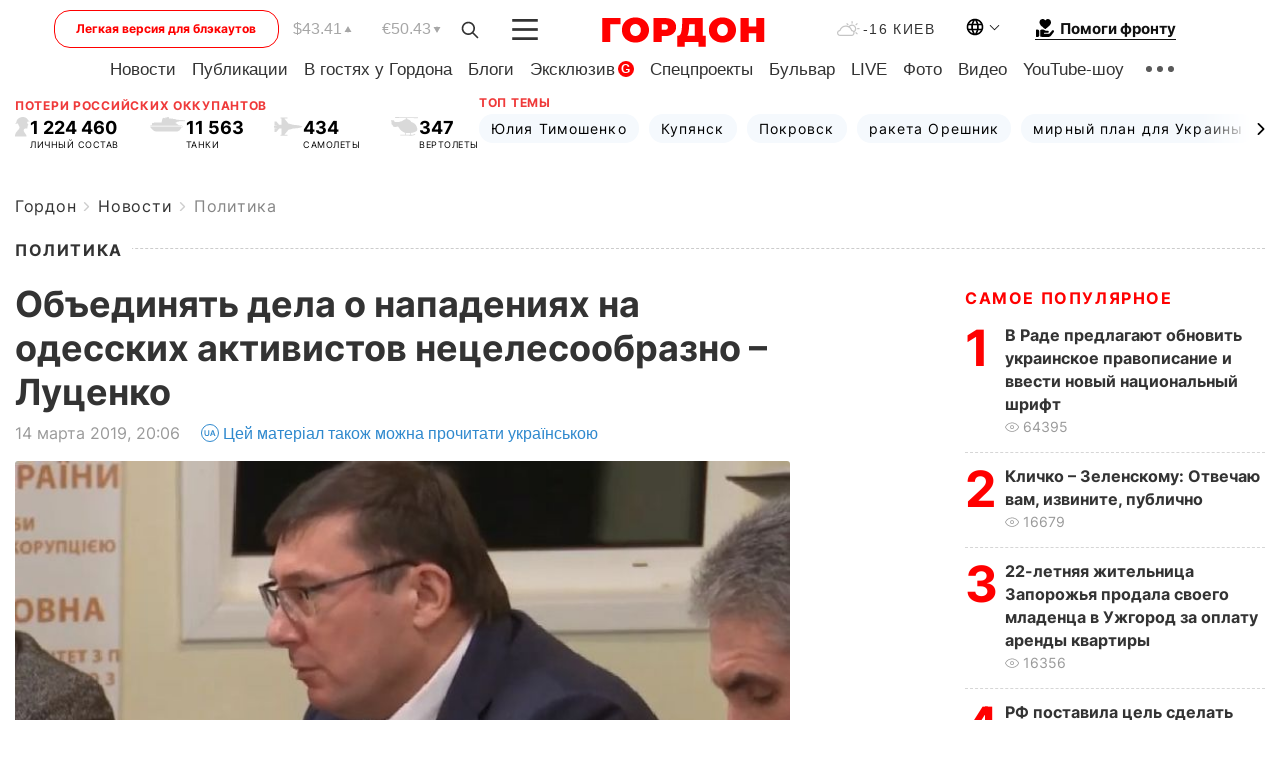

--- FILE ---
content_type: text/html; charset=utf-8
request_url: https://www.google.com/recaptcha/api2/aframe
body_size: 267
content:
<!DOCTYPE HTML><html><head><meta http-equiv="content-type" content="text/html; charset=UTF-8"></head><body><script nonce="bY_Bhe-YFEEnZ958qQgPYw">/** Anti-fraud and anti-abuse applications only. See google.com/recaptcha */ try{var clients={'sodar':'https://pagead2.googlesyndication.com/pagead/sodar?'};window.addEventListener("message",function(a){try{if(a.source===window.parent){var b=JSON.parse(a.data);var c=clients[b['id']];if(c){var d=document.createElement('img');d.src=c+b['params']+'&rc='+(localStorage.getItem("rc::a")?sessionStorage.getItem("rc::b"):"");window.document.body.appendChild(d);sessionStorage.setItem("rc::e",parseInt(sessionStorage.getItem("rc::e")||0)+1);localStorage.setItem("rc::h",'1768622878367');}}}catch(b){}});window.parent.postMessage("_grecaptcha_ready", "*");}catch(b){}</script></body></html>

--- FILE ---
content_type: application/javascript; charset=utf-8
request_url: https://fundingchoicesmessages.google.com/f/AGSKWxVy2JYNXpFiwxstbM1nbipsINgz0wOQdBXGoyFI5U_L8OSq9LNlSg7ut7zRFDU77hlzlu1aFr-aIcTrXBL3iBCi1Z9o0-A5-3MII9VDJpxsb23ZpTt2pcbp5G9rdLaWI7XpbBn27tHbT0wVaGAel8RZCtQmqmc_0gLWNtxe5uEa8xGDHh37N4fXFQDc/_/adsense1./ads/468a.=web&ads=/video-ads-player./adv-banner-
body_size: -1292
content:
window['36179fb0-3cf9-43bf-bc36-d7b258c8e99e'] = true;